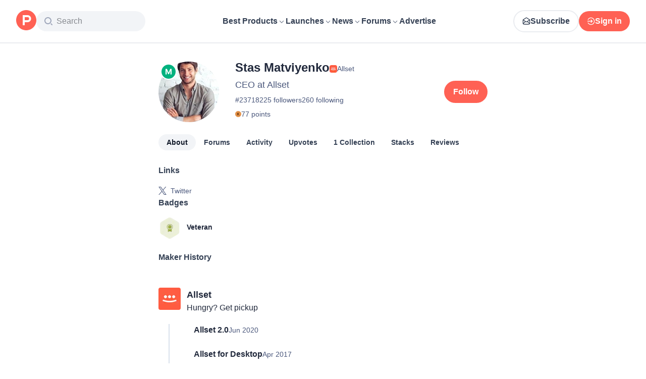

--- FILE ---
content_type: application/javascript; charset=UTF-8
request_url: https://www.producthunt.com/_next/static/chunks/e68d8d8792500979.js
body_size: 5605
content:
;!function(){try { var e="undefined"!=typeof globalThis?globalThis:"undefined"!=typeof global?global:"undefined"!=typeof window?window:"undefined"!=typeof self?self:{},n=(new e.Error).stack;n&&((e._debugIds|| (e._debugIds={}))[n]="c9db9710-1df7-b895-f9ba-bc2dca9910de")}catch(e){}}();
(globalThis.TURBOPACK||(globalThis.TURBOPACK=[])).push(["object"==typeof document?document.currentScript:void 0,242715,(e,t,r)=>{"use strict";Object.defineProperty(r,"__esModule",{value:!0}),Object.defineProperty(r,"ReflectAdapter",{enumerable:!0,get:function(){return n}});class n{static get(e,t,r){let n=Reflect.get(e,t,r);return"function"==typeof n?n.bind(e):n}static set(e,t,r,n){return Reflect.set(e,t,r,n)}static has(e,t){return Reflect.has(e,t)}static deleteProperty(e,t){return Reflect.deleteProperty(e,t)}}},876361,(e,t,r)=>{"use strict";Object.defineProperty(r,"__esModule",{value:!0}),Object.defineProperty(r,"createDedupedByCallsiteServerErrorLoggerDev",{enumerable:!0,get:function(){return c}});let n=function(e,t){if(e&&e.__esModule)return e;if(null===e||"object"!=typeof e&&"function"!=typeof e)return{default:e};var r=a(void 0);if(r&&r.has(e))return r.get(e);var n={__proto__:null},i=Object.defineProperty&&Object.getOwnPropertyDescriptor;for(var o in e)if("default"!==o&&Object.prototype.hasOwnProperty.call(e,o)){var s=i?Object.getOwnPropertyDescriptor(e,o):null;s&&(s.get||s.set)?Object.defineProperty(n,o,s):n[o]=e[o]}return n.default=e,r&&r.set(e,n),n}(e.r(271645));function a(e){if("function"!=typeof WeakMap)return null;var t=new WeakMap,r=new WeakMap;return(a=function(e){return e?r:t})(e)}let i={current:null},o="function"==typeof n.cache?n.cache:e=>e,s=console.warn;function c(e){return function(...t){s(e(...t))}}o(e=>{try{s(i.current)}finally{i.current=null}})},783066,(e,t,r)=>{"use strict";Object.defineProperty(r,"__esModule",{value:!0}),Object.defineProperty(r,"afterTaskAsyncStorageInstance",{enumerable:!0,get:function(){return n}});let n=(0,e.r(90317).createAsyncLocalStorage)()},341643,(e,t,r)=>{"use strict";Object.defineProperty(r,"__esModule",{value:!0}),Object.defineProperty(r,"afterTaskAsyncStorage",{enumerable:!0,get:function(){return n.afterTaskAsyncStorageInstance}});let n=e.r(783066)},850999,(e,t,r)=>{"use strict";Object.defineProperty(r,"__esModule",{value:!0});var n={isRequestAPICallableInsideAfter:function(){return u},throwForSearchParamsAccessInUseCache:function(){return c},throwWithStaticGenerationBailoutErrorWithDynamicError:function(){return s}};for(var a in n)Object.defineProperty(r,a,{enumerable:!0,get:n[a]});let i=e.r(643248),o=e.r(341643);function s(e,t){throw Object.defineProperty(new i.StaticGenBailoutError(`Route ${e} with \`dynamic = "error"\` couldn't be rendered statically because it used ${t}. See more info here: https://nextjs.org/docs/app/building-your-application/rendering/static-and-dynamic#dynamic-rendering`),"__NEXT_ERROR_CODE",{value:"E543",enumerable:!1,configurable:!0})}function c(e,t){let r=Object.defineProperty(Error(`Route ${e.route} used \`searchParams\` inside "use cache". Accessing dynamic request data inside a cache scope is not supported. If you need some search params inside a cached function await \`searchParams\` outside of the cached function and pass only the required search params as arguments to the cached function. See more info here: https://nextjs.org/docs/messages/next-request-in-use-cache`),"__NEXT_ERROR_CODE",{value:"E842",enumerable:!1,configurable:!0});throw Error.captureStackTrace(r,t),e.invalidDynamicUsageError??=r,r}function u(){let e=o.afterTaskAsyncStorage.getStore();return(null==e?void 0:e.rootTaskSpawnPhase)==="action"}},142852,(e,t,r)=>{"use strict";Object.defineProperty(r,"__esModule",{value:!0});var n,a={RenderStage:function(){return c},StagedRenderingController:function(){return u}};for(var i in a)Object.defineProperty(r,i,{enumerable:!0,get:a[i]});let o=e.r(312718),s=e.r(839470);var c=((n={})[n.Before=1]="Before",n[n.Static=2]="Static",n[n.Runtime=3]="Runtime",n[n.Dynamic=4]="Dynamic",n[n.Abandoned=5]="Abandoned",n);class u{constructor(e=null,t){this.abortSignal=e,this.hasRuntimePrefetch=t,this.currentStage=1,this.staticInterruptReason=null,this.runtimeInterruptReason=null,this.staticStageEndTime=1/0,this.runtimeStageEndTime=1/0,this.runtimeStageListeners=[],this.dynamicStageListeners=[],this.runtimeStagePromise=(0,s.createPromiseWithResolvers)(),this.dynamicStagePromise=(0,s.createPromiseWithResolvers)(),this.mayAbandon=!1,e&&(e.addEventListener("abort",()=>{let{reason:t}=e;this.currentStage<3&&(this.runtimeStagePromise.promise.catch(l),this.runtimeStagePromise.reject(t)),(this.currentStage<4||5===this.currentStage)&&(this.dynamicStagePromise.promise.catch(l),this.dynamicStagePromise.reject(t))},{once:!0}),this.mayAbandon=!0)}onStage(e,t){if(this.currentStage>=e)t();else if(3===e)this.runtimeStageListeners.push(t);else if(4===e)this.dynamicStageListeners.push(t);else throw Object.defineProperty(new o.InvariantError(`Invalid render stage: ${e}`),"__NEXT_ERROR_CODE",{value:"E881",enumerable:!1,configurable:!0})}canSyncInterrupt(){if(1===this.currentStage)return!1;let e=this.hasRuntimePrefetch?4:3;return this.currentStage<e}syncInterruptCurrentStageWithReason(e){if(1!==this.currentStage){if(this.mayAbandon)return this.abandonRenderImpl();switch(this.currentStage){case 2:this.staticInterruptReason=e,this.advanceStage(4);return;case 3:this.hasRuntimePrefetch&&(this.runtimeInterruptReason=e,this.advanceStage(4));return}}}getStaticInterruptReason(){return this.staticInterruptReason}getRuntimeInterruptReason(){return this.runtimeInterruptReason}getStaticStageEndTime(){return this.staticStageEndTime}getRuntimeStageEndTime(){return this.runtimeStageEndTime}abandonRender(){if(!this.mayAbandon)throw Object.defineProperty(new o.InvariantError("`abandonRender` called on a stage controller that cannot be abandoned."),"__NEXT_ERROR_CODE",{value:"E938",enumerable:!1,configurable:!0});this.abandonRenderImpl()}abandonRenderImpl(){let{currentStage:e}=this;switch(e){case 2:this.currentStage=5,this.resolveRuntimeStage();return;case 3:this.currentStage=5;return}}advanceStage(e){if(e<=this.currentStage)return;let t=this.currentStage;if(this.currentStage=e,t<3&&e>=3&&(this.staticStageEndTime=performance.now()+performance.timeOrigin,this.resolveRuntimeStage()),t<4&&e>=4){this.runtimeStageEndTime=performance.now()+performance.timeOrigin,this.resolveDynamicStage();return}}resolveRuntimeStage(){let e=this.runtimeStageListeners;for(let t=0;t<e.length;t++)e[t]();e.length=0,this.runtimeStagePromise.resolve()}resolveDynamicStage(){let e=this.dynamicStageListeners;for(let t=0;t<e.length;t++)e[t]();e.length=0,this.dynamicStagePromise.resolve()}getStagePromise(e){switch(e){case 3:return this.runtimeStagePromise.promise;case 4:return this.dynamicStagePromise.promise;default:throw Object.defineProperty(new o.InvariantError(`Invalid render stage: ${e}`),"__NEXT_ERROR_CODE",{value:"E881",enumerable:!1,configurable:!0})}}waitForStage(e){return this.getStagePromise(e)}delayUntilStage(e,t,r){var n,a,i;let o,s=(n=this.getStagePromise(e),a=t,i=r,o=new Promise((e,t)=>{n.then(e.bind(null,i),t)}),void 0!==a&&(o.displayName=a),o);return this.abortSignal&&s.catch(l),s}}function l(){}},340811,e=>{"use strict";var t=e.i(271645);function r(e,r,n,a){let i=t.useRef(r);t.useEffect(()=>{i.current=r},[r]),t.useEffect(()=>{let t=n||window||null;if(!t)return;let r=e=>i.current(e);return t.addEventListener(e,r,a),()=>{t.removeEventListener(e,r,a)}},[e,n,a])}e.s(["default",()=>r])},831704,e=>{"use strict";var t,r=e.i(843476),n=e.i(271645),a=e.i(340811),i=((t={}).PHONE="mobile",t.TABLET="tablet",t.DESKTOP="desktop",t);let o=n.createContext("desktop");function s(){return n.useContext(o)}function c(){return"mobile"===s()}function u(){return"tablet"===s()}function l(){return"desktop"===s()}function d({userAgent:e,children:t}){let[i,s]=n.useState(e&&["desktop","tablet","mobile"].includes(e)?e:"desktop"),c=n.useCallback(()=>{var e;if(null===window.innerWidth)return;let t=(e=window.innerWidth)>=1100?"desktop":e>=760?"tablet":"mobile";s(e=>t!==e?t:e)},[s]);return n.useEffect(c,[c]),(0,a.default)("resize",c),(0,r.jsx)(o.Provider,{value:i,children:t})}e.s(["DEVICES",()=>i,"DeviceTypeProvider",()=>d,"default",()=>s,"useIsDesktop",()=>l,"useIsMobile",()=>c,"useIsTablet",()=>u])},277296,e=>{"use strict";var t=e.i(831704);function r(e){return o((0,t.default)()===t.DEVICES.PHONE,e)}function n(e){let r=(0,t.default)();return o(r===t.DEVICES.PHONE||r===t.DEVICES.TABLET,e)}function a(e){let r=(0,t.default)();return o(r===t.DEVICES.TABLET||r===t.DEVICES.DESKTOP,e)}function i(e){return o((0,t.default)()===t.DEVICES.DESKTOP,e)}function o(e,{children:t}){return"function"==typeof t?t(e):e?t:null}e.s(["Desktop",()=>i,"Phone",()=>r,"PhoneOrTablet",()=>n,"TabletOrDesktop",()=>a])},165824,e=>{e.v({possibleTypes:{AdUnion:["Ad","GhostAd"],AdsTargetable:["Collection","Post","ProductCategory","Topic"],Badge:["GoldenKittyAwardBadge","OrbitAwardBadge","TopLaunchBadge","TopPostBadge","TopPostTopicBadge","TopProductBadge"],Badgeable:["Post","Product"],Commentable:["AnthologiesStory","DetailedReview","DiscussionThread","Post"],DiscussionForumSubjectInterface:["DiscussionCategory","Product"],FlagSubjectUnion:["Comment","DetailedReview","DiscussionThread","Post","Product","TeamRequest","User"],Followable:["Collection","Topic"],ForumCommentable:["DiscussionThread","Post"],ForumCommentableInterface:["DiscussionThread","Post"],ForumSubject:["DiscussionCategory","Product"],GoldenKittyWinnerSubjectType:["GoldenKittyFinalist","GoldenKittyPerson"],HomefeedItem:["Ad","GhostAd","Post"],ItemRecord:["Comment","DetailedReview","DiscussionThread","Post","User","UserBadge"],MakerSuggestion:["MakerSuggestionEmail","User"],MentionUnion:["MentionUser","Product"],ModeratableInterface:["User"],NewsletterFeedUnionType:["Newsletter","NewsletterExternal"],ProductAnswerSource:["Comment","DetailedReview"],ProductStackReferrer:["Product","ProductCategory","User","UserWork"],Reviewable:["Product"],SEOInterface:["AnthologiesStory","ChangeLog","Collection","Comment","DiscussionForumType","DiscussionThread","GoldenKittyCategory","GoldenKittyEdition","Newsletter","Post","Product","ProductCategory","Topic","User"],SearchableUnion:["AnthologiesStory","DiscussionThread","Post","Product","ProductCategory","Topic","User"],Shareable:["AnthologiesStory","ChangeLog","Collection","Comment","DetailedReview","DiscussionThread","Newsletter","Post","Product","Topic","User"],Subject:["Post"],Subscribable:["DiscussionThread","GoldenKittyEdition","Post","Product","Topic"],Topicable:["Collection","Post","Product"],UserActivitySubject:["Comment","DiscussionThread","Post"],Votable:["ChangeLog","Comment","DetailedReview","DiscussionThread","Post"]}})},807928,e=>{"use strict";e.i(495364);var t=e.i(502693),r=new(e.i(712337)).Slot,n=new WeakMap;function a(e){var r=n.get(e);return r||n.set(e,r={vars:new Set,dep:(0,t.dep)()}),r}function i(e){a(e).vars.forEach(function(t){return t.forgetCache(e)})}function o(e){a(e).vars.forEach(function(t){return t.attachCache(e)})}function s(e){var t=new Set,n=new Set,i=function(s){if(arguments.length>0){if(e!==s){e=s,t.forEach(function(e){var t;a(e).dep.dirty(i),(t=e).broadcastWatches&&t.broadcastWatches()});var c=Array.from(n);n.clear(),c.forEach(function(t){return t(e)})}}else{var u=r.getValue();u&&(o(u),a(u).dep(i))}return e};i.onNextChange=function(e){return n.add(e),function(){n.delete(e)}};var o=i.attachCache=function(e){return t.add(e),a(e).vars.add(i),i};return i.forgetCache=function(e){return t.delete(e)},i}e.s(["cacheSlot",()=>r,"forgetCache",()=>i,"makeVar",()=>s,"recallCache",()=>o])},527751,e=>{"use strict";var t=e.i(807928);let r=new Map;function n(e){let n=r.get(e);if(n)return n;let a=(0,t.makeVar)(null);return r.set(e,a),a}function a(e){let t=n(e.id),r=t(),a=Date.now(),i=e.hasVoted?-1:1;t({adjustedScore:(r?.adjustedScore??e.latestScore)+i,hasVoted:!e.hasVoted,expiresAt:a+3e4})}function i(e){let t=r.get(e);t&&t(null)}function o(e){return{read(t,{readField:a}){let i,o,s=a("id");if(!s)return t;let c=(o=(i=n(s))())?o.expiresAt<=Date.now()?(queueMicrotask(()=>{i(null),r.delete(s)}),null):o:null;return c?e(c):t}}}let s=o(e=>e.adjustedScore),c=o(e=>e.hasVoted);e.s(["clearVoteOverride",()=>i,"hasVotedPolicy",0,c,"latestScorePolicy",0,s,"upsertVoteOverride",()=>a])},844363,e=>{"use strict";var t=e.i(843476);e.i(505110);var r=e.i(319263),n=e.i(86092),a=e.i(855309),i=e.i(190683),o=e.i(297936),s=e.i(595506);function c({name:e,image:r}){return(0,t.jsxs)("div",{className:"absolute bottom-10 right-10 flex flex-row items-center",children:[(0,t.jsx)(s.default,{className:"mr-4 rounded-full",src:r}),(0,t.jsx)("span",{className:"text-24 font-bold text-white",children:e})]})}var u=e.i(271645),l=e.i(343794);function d(e){let{children:t,className:r,component:n,image:a,variant:i,...o}=e,s=function({image:e,variant:t}){if(!e)return;let r=`url(${e})`;return"gradient"===t?{backgroundImage:`linear-gradient(to bottom, rgba(0, 0, 0, .4), rgba(0, 0, 0, .6)), ${r}`}:{backgroundImage:r}}({image:a,variant:i||"default"});return u.createElement(n||"div",{className:(0,l.default)("bg-gray-950 bg-none bg-cover bg-center",r),style:s,...o},t)}var h=e.i(277296),f=e.i(807104);function m({code:e=500,bodyText:s=null,message:l}){let{headline:m,description:b}=g[e]||g[500],y=401===e||403===e?r.cdn.path("error-page-401.jpg"):p[Math.floor(Math.random()*p.length)];if((0,u.useEffect)(()=>{let t=l||`System error occurred with code ${e}`;(0,f.trackError)({error:t,errorCode:e,component:"SystemError"})},[e,l]),(i.isDevelopment||i.isTest)&&(s||l))return(0,t.jsxs)("div",{className:"px-10 py-5",children:[s&&(0,t.jsx)("pre",{children:s}),l&&(0,t.jsx)("pre",{children:l})]});let S=500===e?"Check updates on @producthunt":"Go to the homepage",v=500===e?n.social.twitter():a.root.index();return(0,t.jsx)(t.Fragment,{children:(0,t.jsxs)("div",{style:{height:"calc(100vh - 84px)"},className:"relative flex w-full flex-col",children:[(0,t.jsxs)("div",{className:"flex flex-col items-start gap-2 rounded-xl bg-white p-4 sm:absolute sm:bottom-10 sm:left-10 sm:w-96 sm:p-8",children:[(0,t.jsx)("h2",{className:"text-24 font-semibold text-light-gray",children:e}),(0,t.jsx)("h1",{className:"max-w-80 text-32 font-semibold text-dark-gray",children:m}),(0,t.jsx)("p",{className:"text-16 font-normal text-light-gray",children:b}),(0,t.jsx)(o.default.Primary,{title:S,to:v})]}),(0,t.jsx)(d,{image:y,className:"w-full flex-1",children:(401===e||403===e)&&(0,t.jsx)(h.Desktop,{children:(0,t.jsx)(c,{name:"Tasos Mansour",image:r.cdn.path("error-page-credit-tasos.jpg")})})})]})})}let g={500:{headline:"Oops, something went wrong on our end",description:"Please try again shortly, our team is working to resolve the issue! You can always check the Product Hunt social for more updates."},404:{headline:"We seem to have lost this page",description:"Please accept these adorable photos of our PH team's furry friend as our humble apology for the inconvenience. Let's get you back to the homepage"},401:{headline:"You don't have access to this page",description:"Sorry but you don't have permission to view this page."},403:{headline:"You don't have access to this page",description:"Sorry but you don't have permission to view this page."}},p=[r.cdn.path("error-page-ashley.jpg"),r.cdn.path("error-page-emily.jpg"),r.cdn.path("error-page-jacq.jpg"),r.cdn.path("error-page-julie.jpg"),r.cdn.path("error-page-richard.jpg")];e.s(["default",()=>m],844363)},253348,e=>{"use strict";var t=e.i(843476),r=e.i(8372),n=e.i(844363),a=e.i(690609),i=e.i(870608),o=e.i(190683);let s=(0,i.default)(()=>e.A(842028));function c({error:e}){return(0,t.jsx)("html",{children:(0,t.jsxs)("body",{children:[(0,t.jsx)(u,{children:(0,t.jsx)(a.default,{children:(0,t.jsx)(n.default,{code:512,message:e.digest?`digest:${e.digest}`:e.message})})}),o.isTest&&(0,t.jsx)(s,{})]})})}function u({children:e}){return(0,t.jsx)(r.AppRouterContext.Provider,{value:{back:()=>{},forward:()=>{},prefetch:()=>{},push:()=>{},refresh:()=>{},replace:()=>{}},children:e})}e.s(["default",()=>c])},952773,e=>{e.v(t=>Promise.all(["static/chunks/6212cd29b3bb224f.js"].map(t=>e.l(t))).then(()=>t(106126)))},539591,e=>{e.v(t=>Promise.all(["static/chunks/52a12740ac253a04.js"].map(t=>e.l(t))).then(()=>t(448761)))},977934,e=>{e.v(t=>Promise.all(["static/chunks/ee4ef3c80370fa5d.js"].map(t=>e.l(t))).then(()=>t(291958)))},283518,e=>{e.v(t=>Promise.all(["static/chunks/c0651ef1f60bc26b.js"].map(t=>e.l(t))).then(()=>t(793765)))},757169,e=>{e.v(t=>Promise.all(["static/chunks/2fa48723c7be0f79.js"].map(t=>e.l(t))).then(()=>t(61171)))},842028,e=>{e.v(t=>Promise.all(["static/chunks/82e9457c54d41a27.js"].map(t=>e.l(t))).then(()=>t(346598)))}]);

//# debugId=c9db9710-1df7-b895-f9ba-bc2dca9910de
//# sourceMappingURL=fd0c1c42977b7c63.js.map